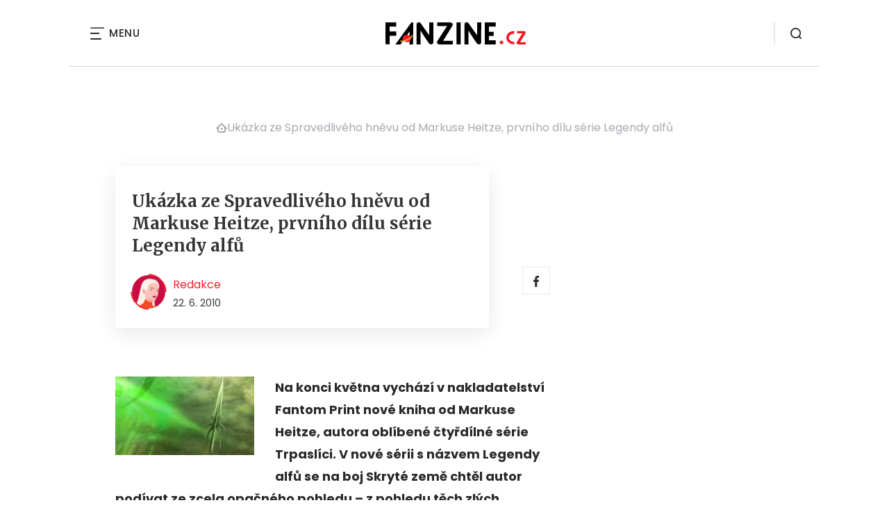

--- FILE ---
content_type: application/javascript
request_url: https://www.fanzine.cz/wp-content/plugins/distributor/distributor.js?ver=4.4
body_size: 1066
content:
// SZN Pop-up
function getPopUp(breakPoint, onScrollElementId, zoneId) {
    //Check if exist cookie with name "cname"
    function getCookie(cname) {
        var name = cname + "=";
        var decodedCookie = decodeURIComponent(document.cookie);
        var ca = decodedCookie.split(';');
        for (var i = 0; i < ca.length; i++) {
            var c = ca[i];
            while (c.charAt(0) == ' ') {
                c = c.substring(1);
            }
            if (c.indexOf(name) == 0) {
                return c.substring(name.length, c.length);
            }
        }
        return "";
    }
    
    //Set cookie with 30 min expiration
    function setCookie(value) {
        var d = new Date();
        d.setTime(d.getTime() + (30 * 60 * 1000));
        var expires = "expires=" + d.toUTCString();
        document.cookie = "seznam-pop-up-ad-first-look=" + value + ";" + expires + ";path=/";
    }
    
    //Add necessarily styles to head of page
    function appendStyles() {
        var css = '#seznam-pop-up-ad{ position: fixed; height: 100px; width: 100%; background: rgba(0,0,0,.7);bottom: 0; left: 0; right: 0;  text-align: center; padding: 2px 0; z-index: 1001; transition: height 0.5s; }' +
            '#seznam-pop-up-ad-close{background: rgba(0,0,0,.7); margin-top: -22px; position: absolute; top: 0; right: 0; color: #CCC; cursor: pointer; text-align: center; padding: 2px; height: 22px;}' +
            '.seznam-pop-up-ad-hide{ height: 0 !important; padding: 0!important; margin: 0!important;}';
        var style = document.createElement('style');
        style.innerHTML = css;
        document.head.appendChild(style);
    }
    
    //Create Ad divs
    function createAdDivs() {
        var div = document.createElement('div');
        div.setAttribute('id', 'seznam-pop-up-ad');
        div.innerHTML = ('<div id="seznam-pop-up-ad-close">Zavrit reklamu</div>' + '<div id="ssp-zone-' + zoneId + '" style="margin: 0 auto;"></div>');
        document.body.appendChild(div);
    }
    
    //Hide Ad
    function hideAd() {
        document.getElementById("seznam-pop-up-ad").classList.add("seznam-pop-up-ad-hide");
        document.getElementById("seznam-pop-up-ad-close").style.display = "none";
    }
    
    if ( window.innerWidth <= breakPoint && sssp.displaySeznamAds() && document.getElementById(onScrollElementId)) {
        if (!getCookie("seznam-pop-up-ad-first-look")){
            setCookie(false);
        }
        appendStyles();
        window.addEventListener("scroll", function () {
            var createdAd = document.getElementById("seznam-pop-up-ad");
            var elementTarget = document.getElementById(onScrollElementId);
            if (window.scrollY > (elementTarget.offsetTop - window.innerHeight)) {
                if (!createdAd && getCookie("seznam-pop-up-ad-first-look") === "false") {
                    setCookie(true);
                    createAdDivs();
                    sssp.getAds([
                        {
                            "zoneId": zoneId,
                           "id": "ssp-zone-" + zoneId,
                            "width": 320,
                            "height": 100
                        }
                    ]);
                }
                if(document.getElementById("seznam-pop-up-ad-close")){
    
                  document.getElementById("seznam-pop-up-ad-close").addEventListener("click", function () {
    
                    hideAd();
    
                  });
                }
            }
        });
    }
}
// END - SZN Pop-up
